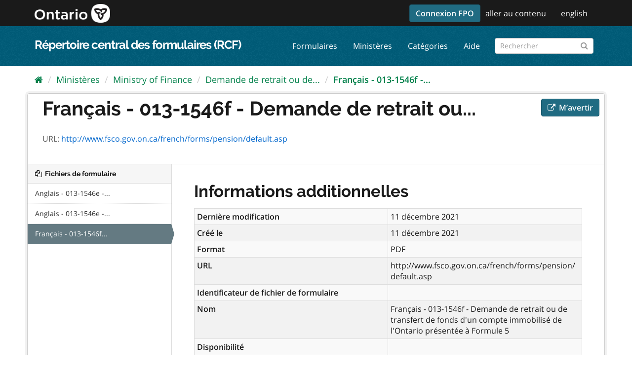

--- FILE ---
content_type: text/html; charset=utf-8
request_url: https://forms.mgcs.gov.on.ca/fr/dataset/013-1546/resource/7a50984d-dcdc-4b74-b1cd-a5924103d7b9
body_size: 15120
content:
<!-- package/resource_read.html Start -->
<!--  ontario_cfr_theme/templates/page.html STARTS here -->
<!--  ontario_cfr_theme/templates/base.html STARTS here -->
<!--  ontario_cfr_theme/templates/base.html STARTS here -->
<!DOCTYPE html>
<html lang="fr">
  <head>
    <meta charset="utf-8" />
      <meta name="generator" content="ckan 2.9.4" />
      <meta name="viewport" content="width=device-width, initial-scale=1.0">
    <title>Demande de retrait ou de transfert de fonds d&#39;un compte immobilisé de l&#39;Ontario présentée à Formule 5 - Français - 013-1546f - Demande de retrait ou de transfert de fonds d&#39;un compte immobilisé de l&#39;Ontario présentée à Formule 5 - Répertoire central des formulaires (RCF)</title>

    
    <link rel="shortcut icon" href="/base/images/favicon.ico" />
    
      
      
      
      
      <link rel="stylesheet" href="/fonts/ocadg_fonts.css" />
      <link rel="stylesheet" href="/ckan-main.css" />
      <link rel="stylesheet" href="/ontario-cfr-theme.css" />
	 
    

    
      
      
    
  
  <meta property="og:title" content="Demande de retrait ou de transfert de fonds d&#39;un compte immobilisé de l&#39;Ontario présentée à Formule 5 - Français - 013-1546f - Demande de retrait ou de transfert de fonds d&#39;un compte immobilisé de l&#39;Ontario présentée à Formule 5 - Répertoire central des formulaires (RCF)">
  <meta property="og:description" content="">


    
    
    
  </head>
  <!-- Google tag (gtag.js) -->
  <script async src="https://www.googletagmanager.com/gtag/js?id=G-YPDY42CMML"></script> <script>
    window.dataLayer = window.dataLayer || [];
    function gtag(){dataLayer.push(arguments);}
    gtag('js', new Date());
    gtag('config', 'G-YPDY42CMML', {'custom_map': {'fp_ministry': 'ministry-of-finance'}});
  </script>

  
  <body data-site-root="https://forms.mgcs.gov.on.ca/" data-locale-root="https://forms.mgcs.gov.on.ca/fr/" >

    
    <div class="sr-only sr-only-focusable"><a href="#content">Passer directement au contenu</a></div>
  

  
    <!--  ontario_cfr_theme/templates/header.html STARTS here -->

  
    
      
    
  
  <!-- ontario_cfr_theme/templates/header.html: Ontario Logo Section Start here -->
  <header class="logo-masthead" >
    <div class="container">
      <hgroup class="header-image navbar-left">
        
          
             <a class="logo" href="/fr/"><img src="/uploads/admin/2021-11-15-172615.597092logo-ontario2x.png" alt="Répertoire central des formulaires (RCF)" title="Répertoire central des formulaires (RCF)" /></a>
          
        
      </hgroup>
      <nav class="account not-authed">
        <ul class="list-unstyled">
	      <!--  ontario_cfr_theme/templates/header.html: Skip Navigation Link Start Here -->
          
		  <li><a href="/msal/login" style="margin-top: -7px" class="btn btn-primary">Connexion FPO</a></li>
		  
		  <li class="skipnav d-none d-lg-block"><a href="#content">aller au contenu</a></li>
          <!--  ontario_cfr_theme/templates/header.html: Skip Navigation Link End Here -->
          <!--  ontario_cfr_theme/templates/header.html: Language Selector starts here -->
          <li><a href="#" id="languageLink"></a></li>
		  <!-- <li class="d-none d-xs-block d-md-none"><a href="#" id="languageMBLink"></a></li> -->
			<script>
				var theFinalURL, theStrippedURL, theLangText, theLangMBText;
				// var browserUrl = window.location.href;
				// var browserUrl = document.getElementById("browserLink").value;
				// var position = browserUrl.indexOf(".ca");
				// var langStr = theFullPath.substring(0,3);
				var theWindowLocation = window.location;
				var theURL = theWindowLocation.href;
				var theHostname = theWindowLocation.hostname;
				var theFullPath = theWindowLocation.pathname;
				var theProtocol = theWindowLocation.protocol; 
				var thePort = theWindowLocation.port;
				var isEn = theFullPath.indexOf("/en/");
				var isFr = theFullPath.indexOf("/fr/");
				var isEnglish = (isEn == 0) || ((isEn == -1) && (isFr == -1));
				var isFrench = theFullPath.indexOf("/fr/") == 0;

				/*
				window.alert("Url = " + theURL);
				window.alert("Hostname = " + theHostname);
				window.alert("Pathname = " + theFullPath);
				window.alert("Port = " + thePort);
				window.alert("is English? = " + isEnglish + " - is French? = " + isFrench);
				*/

				theStrippedURL = theFullPath;
				theStrippedURL = theStrippedURL.replace("//","/")
				if (isEn > -1) {theFinalURL = theStrippedURL.replace("/en/","/fr/"); theLangBit = "/en"; theLangText = "français"; theLangMBText = "FR";HTMLTitleElement="French"}
				else if (isFr > -1) {theFinalURL = theStrippedURL.replace("/fr/","/en/");theLangBit = "/fr"; theLangText = "english"; theLangMBText = "EN";}
				else {theFinalURL = "/fr/" + theFullPath;theLangText = "français"; theLangMBText = "FR";}
				// window.alert("theFinalURL = " + theFinalURL);
				// window.alert("theLangText = " + theLangText);
				theFinalURL = theFinalURL.replace("//","/")
				document.getElementById("languageLink").href = theFinalURL;
				// document.getElementById("languageMBLink").href = theFinalURL;
				document.getElementById("languageLink").innerText =  theLangText;
				// document.getElementById("languageMBLink").innerText =  theLangMBText;
			</script>
          <!--  ontario_cfr_theme/templates/header.html: Language Selector ends here -->
          
        </ul>
      </nav>
    </div>
  </header>
  <!--  ontario_cfr_theme/templates/header.html: Ontario Logo Section End here -->

  <header class="navbar navbar-static-top masthead" >
    
      
    
    <div class="container">
      <hgroup class="header-text-logo navbar-left" >
        <h1><a href="/fr/">Répertoire central des formulaires (RCF)</a></h1>
      </hgroup>
      <div class="collapse navbar-collapse" id="main-navigation-toggle">
        
          <nav class="section navigation">
            <ul class="nav nav-pills">
              
                <li><a href="/fr/dataset/">Formulaires</a></li><li><a href="/fr/organization/">Ministères</a></li><li><a href="/fr/group/">Catégories</a></li><li><a href="/fr/about">Aide</a></li>
              
            </ul>
          </nav>
        
        
          <form class="section site-search simple-input" action="/fr/dataset/" method="get"><div class="field"><label for="field-sitewide-search">Rechercher des formulaires</label><input id="field-sitewide-search" type="text" class="form-control" name="q" placeholder="Rechercher" aria-label="Rechercher les formulaires"/><button class="btn-search" type="submit" aria-label="Submit"><i class="fa fa-search"></i></button></div></form>
        
      </div>
    </div>
  </header>

<!--  ontario_cfr_theme/templates/header.html ENDS here -->
  
    <div class="main">
      <div id="content" class="container">
        
          
            <div class="flash-messages">
              
                
              
            </div>
          

          
            <div class="toolbar" role="navigation" aria-label="Breadcrumb">
              
                
                  <ol class="breadcrumb">
                    <!-- ontario_cfr_theme/templates/snippets/home_breadcrumb_item.html START -->

<li class="home"><a href="/fr/"><i class="fa fa-home"></i><span> Accueil</span></a></li>
<!-- ontario_cfr_theme/templates/snippets/home_breadcrumb_item.html END -->
                    
  
  
    
    
      
      
      <li><a href="/fr/organization/">Ministères</a></li>
      <li><a href="/fr/organization/ministry-of-finance">Ministry of Finance</a></li>
    
    <li><a href="/fr/dataset/013-1546">Demande de retrait ou de...</a></li>
  

  <li class="active"><a href="">Français - 013-1546f -...</a></li>

                  </ol>
                
              
            </div>
          

          <div class="row wrapper">
            
            
  
    <section class="module module-resource" role="complementary">
      
      <div class="module-content">
        <div class="actions">
          
          <ul>
            
            
            
              <li>
                <div class="btn-group">
                <a class="btn btn-primary resource-url-analytics resource-type-None" href="http://www.fsco.gov.on.ca/french/forms/pension/default.asp" download>
                  
                    <i class="fa fa-external-link"></i> M’avertir
                  
                </a>
                
                  
                
                </div>
              </li>
            
            
          </ul>
          
        </div>
        
          
            
          
          <h1 class="page-heading">Français - 013-1546f - Demande de retrait ou...</h1>
          
            
              <p class="text-muted ellipsis">URL: <a class="resource-url-analytics" href="http://www.fsco.gov.on.ca/french/forms/pension/default.asp" title="http://www.fsco.gov.on.ca/french/forms/pension/default.asp" download>http://www.fsco.gov.on.ca/french/forms/pension/default.asp</a></p>
            
          
          <div class="prose notes" property="rdfs:label">
            
            
          </div>
        
      
      
      
        
          
          <!--  ontario_cfr_theme/templates/package/snippets/resource_views_list.html STARTS here -->
<!--
there are no Resource Views for CFR;
browser based PDF viewer tools are not secure
-->
<!--  ontario_cfr_theme/templates/package/snippets/resource_views_list.html ENDS here -->
        
        </div>
      
      
      
      
    </section>
  


            
              <aside class="secondary col-sm-3">
                
                

  
    


  
    <section class="module module-narrow resources">
      
        
          <h2 class="module-heading"><i class="fa fa-files-o"></i> Fichiers de formulaire</h2>
        
        
          <ul class="list-unstyled nav nav-simple">
            
              <li class="nav-item">
                <a href="/fr/dataset/013-1546/resource/03b78123-1ec8-491c-939d-70022c5ab37c?inner_span=True">Anglais - 013-1546e -...</a>
              </li>
            
              <li class="nav-item">
                <a href="/fr/dataset/013-1546/resource/977ed8de-afb2-43c0-9064-2f67ab58b1d7?inner_span=True">Anglais - 013-1546e -...</a>
              </li>
            
              <li class="nav-item active">
                <a href="/fr/dataset/013-1546/resource/7a50984d-dcdc-4b74-b1cd-a5924103d7b9?inner_span=True">Français - 013-1546f...</a>
              </li>
            
          </ul>
        
      
    </section>
  

  


              </aside>
            

            
              <div class="primary col-sm-9 col-xs-12" role="main">
                
                
  
    
      <section class="module">
        
  <div class="module-content">
    <h2>Informations additionnelles</h2>
    <table class="table table-striped table-bordered table-condensed" data-module="table-toggle-more">
      <tbody><tr>
            <th scope="row">Dernière modification</th>
            <td>11 décembre 2021</td>
          </tr><tr>
            <th scope="row">Créé le</th>
            <td>11 décembre 2021</td>
          </tr><tr>
            <th scope="row">Format</th>
            <td>PDF</td>
          </tr><tr>
                <th scope="row">URL</th>
                <td>http://www.fsco.gov.on.ca/french/forms/pension/default.asp</td>
              </tr><tr>
                <th scope="row">Identificateur de fichier de formulaire</th>
                <td></td>
              </tr><tr>
                <th scope="row">Nom</th>
                <td>Français - 013-1546f - Demande de retrait ou de transfert de fonds d&#39;un compte immobilisé de l&#39;Ontario présentée à Formule 5</td>
              </tr><tr>
                <th scope="row">Disponibilité</th>
                <td></td>
              </tr><tr>
                <th scope="row">La description</th>
                <td></td>
              </tr><tr>
                <th scope="row">Langue</th>
                <td>Français</td>
              </tr><tr>
                <th scope="row">Fonctionnalité</th>
                <td></td>
              </tr><tr>
                <th scope="row">Type de contenu du fichier de formulaire</th>
                <td></td>
              </tr><tr>
                <th scope="row">Remarque</th>
                <td></td>
              </tr><tr>
                <th scope="row">Date de l&#39;edition</th>
                <td></td>
              </tr></tbody>
    </table>
  </div>

      </section>
    
  

              </div>
            
          </div>
        
      </div>
    </div>
  <!--  ontario_cfr_theme/templates/page.html ENDS here -->

  
    <!--  ontario_cfr_theme/templates/footer.html STARTS here -->
<footer class="site-footer">
  <div class="container">
    
    <div class="row">
      
      <div class="col-md-7 footer-links">
          <ul class="list-inline footer-text-logo">
                <li><a href="https://www.ontario.ca/fr/page/accessibilite" target="_blank">accessibilité</a></li>
                <li><a href="https://www.ontario.ca/fr/page/declaration-concernant-la-protection-de-la-vie-privee" target="_blank">confidentialité</a></li>
                <li><a href="https://www.ontario.ca/fr/page/conditions-dutilisation" target="_blank">conditions d’utilisation</a></li>
          </ul>
          <p class="small footer-text-logo">
            <a href="copyright_url">© Imprimeur du Roi pour l’Ontario, 2012-<script lang="javascript">var date = new Date();document.write(date.getFullYear().toString().substr(2));</script></a>
          </p>
      </div>
      <div class="col-md-2 footer-text-logo footer-text-logo footer-contactus" style="text-align: center;">
          
          <strong>Contactez-nous</strong>    
          <div>
              <a class="btn btn-grey" href="https://www.ontario.ca/fr/commentaires/pour-nous-joindre">
                <i class="material-icons">mail</i>
              </a>
          </div>
      </div>
      <div class="col-md-3 footer-text-logo attribution">
          <p class="footer-text-logo"><strong>Généré par</strong> <a style="background-image: url('/base/images/ckan-logo-footer.png')" class="hide-text ckan-footer-logo" href="http://ckan.org" title='Comprehensive Knowledge Archive Network (CKAN)' target="_blank"></a></p>
      
    </div>
    
  </div>

  
    
  
</footer>
<!--  ontario_cfr_theme/templates/footer.html ENDS here -->
  
  
  
  
  
    

      
    
    
    <link href="/webassets/vendor/f3b8236b_select2.css" rel="stylesheet"/>
<link href="/webassets/vendor/0b01aef1_font-awesome.css" rel="stylesheet"/>
    <script src="/webassets/vendor/4feeeb32_jquery.js" type="text/javascript"></script>
<script src="/webassets/vendor/fb6095a0_vendor.js" type="text/javascript"></script>
<script src="/webassets/vendor/40cf27fd_bootstrap.js" type="text/javascript"></script>
<script src="/webassets/base/5f5a82bb_main.js" type="text/javascript"></script>
<script src="/webassets/base/919ae274_ckan.js" type="text/javascript"></script>
  </body>
</html>
<!--  ontario_cfr_theme/templates/base.html ENDS here -->

--- FILE ---
content_type: text/css; charset=utf-8
request_url: https://forms.mgcs.gov.on.ca/fonts/ocadg_fonts.css
body_size: 2474
content:
@font-face {
  font-family: 'Material Icons';
  font-style: normal;
  font-weight: 400;
  src: url(/fonts/material/MaterialIcons-Regular.eot);
  /* For IE6-8 */
  src: local('Material Icons'), local('MaterialIcons-Regular'), url(/fonts/MaterialIcons-Regular.woff2) format('woff2'), url(/fonts/MaterialIcons-Regular.ttf) format('truetype');
}

@font-face	{
font-family:"Open Sans";
font-weight:400;
font-style:normal;
src:url(/fonts/Open-Sans-regular.eot);
src:url(/fonts/Open-Sans-regular.eot?#iefix) format("embedded-opentype"),local("Open Sans"),local("Open-Sans-regular"),url(/fonts/Open-Sans-regular.woff2) format("woff2"),url(/fonts/Open-Sans-regular.woff) format("woff"),url(/fonts/Open-Sans-regular.ttf) format("truetype"),url(/fonts/Open-Sans-regular.svg#OpenSans) format("svg")
}

@font-face	{
font-family:"Open Sans";
font-weight:600;
font-style:normal;
src:url(/fonts/Open-Sans-600.eot);
src:url(/fonts/Open-Sans-600.eot?#iefix) format("embedded-opentype"),local("Open Sans Semibold"),local("Open-Sans-600"),url(/fonts/Open-Sans-600.woff2) format("woff2"),url(/fonts/Open-Sans-600.woff) format("woff"),url(/fonts/Open-Sans-600.ttf) format("truetype"),url(/fonts/Open-Sans-600.svg#OpenSans) format("svg")
}

@font-face	{
font-family:"Open Sans";
font-weight:400;
font-style:italic;
src:url(/fonts/Open-Sans-italic.eot);
src:url(/fonts/Open-Sans-italic.eot?#iefix) format("embedded-opentype"),local("Open Sans Italic"),local("Open-Sans-italic"),url(/fonts/Open-Sans-italic.woff2) format("woff2"),url(/fonts/Open-Sans-italic.woff) format("woff"),url(/fonts/Open-Sans-italic.ttf) format("truetype"),url(/fonts/Open-Sans-italic.svg#OpenSans) format("svg")
}

@font-face	{
font-family:Raleway;
font-weight:400;
font-style:normal;
src:url(/fonts/Raleway-regular.eot);
src:url(/fonts/Raleway-regular.eot?#iefix) format("embedded-opentype"),local("Raleway"),local("Raleway-regular"),url(/fonts/Raleway-regular.woff2) format("woff2"),url(/fonts/Raleway-regular.woff) format("woff"),url(/fonts/Raleway-regular.ttf) format("truetype"),url(/fonts/Raleway-regular.svg#Raleway) format("svg")
}

@font-face	{
font-family:Raleway;
font-weight:700;
font-style:normal;
src:url(/fonts/Raleway-700.eot);
src:url(/fonts/Raleway-700.eot?#iefix) format("embedded-opentype"),local("Raleway Bold"),local("Raleway-700"),url(/fonts/Raleway-700.woff2) format("woff2"),url(/fonts/Raleway-700.woff) format("woff"),url(/fonts/Raleway-700.ttf) format("truetype"),url(/fonts/Raleway-700.svg#Raleway) format("svg")
}
